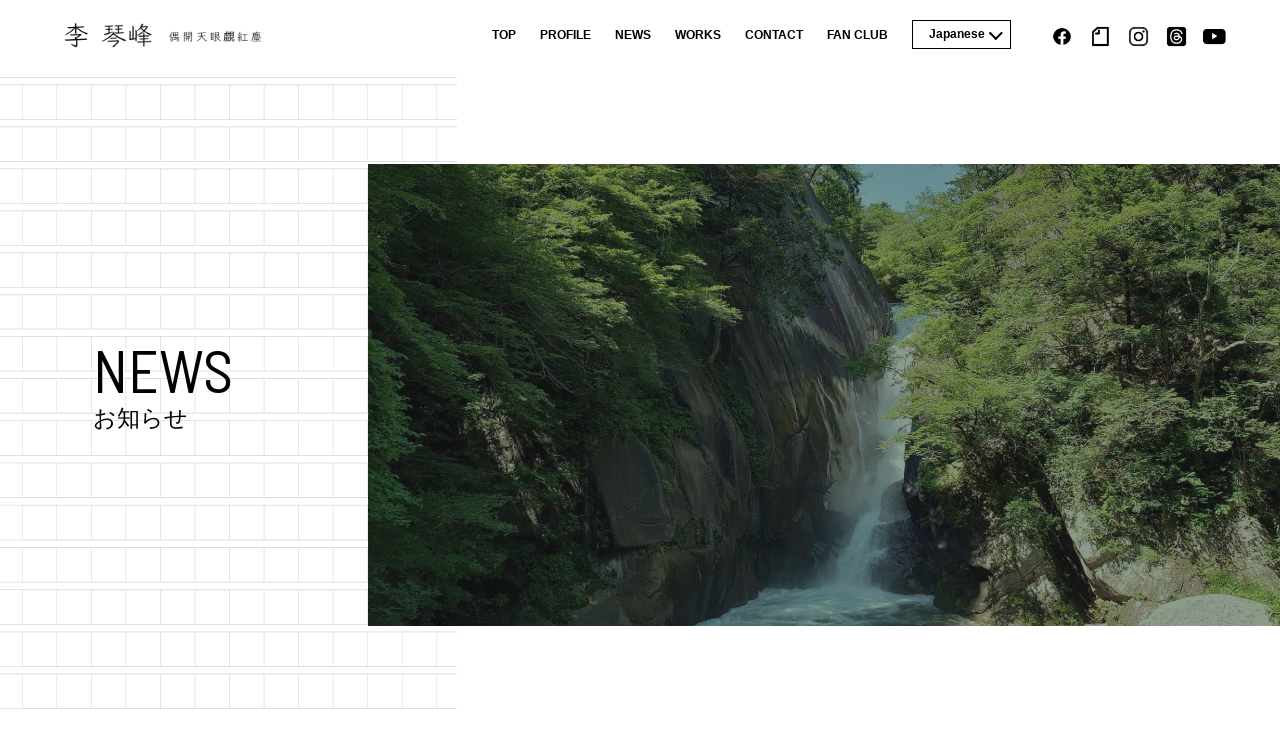

--- FILE ---
content_type: text/html; charset=UTF-8
request_url: https://likotomi.com/info/415.html
body_size: 38930
content:
<!doctype html>
<html lang="ja">

<head prefix="og: http://ogp.me/ns# fb: http://ogp.me/ns/fb# article: http://ogp.me/ns/article#">
	<meta charset="UTF-8">
	<meta http-equiv="X-UA-Compatible" content="IE=edge">
	<meta name="viewport" content="width=device-width,initial-scale=1.0,minimum-scale=1.0">
	<meta name="format-detection" content="telephone=no">
	<meta property="og:image" content="https://likotomi.com/wp-content/themes/template/img/ogp.jpg">
	<meta name="twitter:image" content="https://likotomi.com/wp-content/themes/template/img/ogp.jpg">
	<link rel="preconnect" href="https://fonts.googleapis.com">
	<link rel="preconnect" href="https://fonts.gstatic.com" crossorigin>
	<link href="https://fonts.googleapis.com/css2?family=Barlow+Semi+Condensed&display=swap" rel="stylesheet">
			<title>新作小説「五つ数えれば三日月が」（100枚）発表！｜李琴峰の公式サイト</title>
		<meta name="description" content="文芸誌『文學界』2019年6月号で、新作小説「五つ数えれば三日月が」を発表しました。">
		<meta property="og:title" content="新作小説「五つ数えれば三日月が」（100枚）発表！｜李琴峰の公式サイト">
		<meta property="og:type" content="article">
		<meta property="og:url" content="https://likotomi.com/info/415.html">
		<meta property="og:description" content="文芸誌『文學界』2019年6月号で、新作小説「五つ数えれば三日月が」を発表しました。">
		<link href="https://likotomi.com/wp-content/themes/template/css/news.css" rel="stylesheet" type="text/css">
					<meta property="og:image" content="https://likotomi.com/wp-content/themes/template/common/img/img-thumb.jpg">
				<meta name="twitter:card" content="summary_large_image">
	<meta name='robots' content='max-image-preview:large' />
<link rel='dns-prefetch' href='//www.googletagmanager.com' />
<link rel="alternate" title="oEmbed (JSON)" type="application/json+oembed" href="https://likotomi.com/wp-json/oembed/1.0/embed?url=https%3A%2F%2Flikotomi.com%2Finfo%2F415.html" />
<link rel="alternate" title="oEmbed (XML)" type="text/xml+oembed" href="https://likotomi.com/wp-json/oembed/1.0/embed?url=https%3A%2F%2Flikotomi.com%2Finfo%2F415.html&#038;format=xml" />
<style id='wp-img-auto-sizes-contain-inline-css' type='text/css'>
img:is([sizes=auto i],[sizes^="auto," i]){contain-intrinsic-size:3000px 1500px}
/*# sourceURL=wp-img-auto-sizes-contain-inline-css */
</style>
<style id='wp-block-paragraph-inline-css' type='text/css'>
.is-small-text{font-size:.875em}.is-regular-text{font-size:1em}.is-large-text{font-size:2.25em}.is-larger-text{font-size:3em}.has-drop-cap:not(:focus):first-letter{float:left;font-size:8.4em;font-style:normal;font-weight:100;line-height:.68;margin:.05em .1em 0 0;text-transform:uppercase}body.rtl .has-drop-cap:not(:focus):first-letter{float:none;margin-left:.1em}p.has-drop-cap.has-background{overflow:hidden}:root :where(p.has-background){padding:1.25em 2.375em}:where(p.has-text-color:not(.has-link-color)) a{color:inherit}p.has-text-align-left[style*="writing-mode:vertical-lr"],p.has-text-align-right[style*="writing-mode:vertical-rl"]{rotate:180deg}
/*# sourceURL=https://likotomi.com/wp-includes/blocks/paragraph/style.min.css */
</style>
<style id='wp-block-library-inline-css' type='text/css'>
:root{--wp-block-synced-color:#7a00df;--wp-block-synced-color--rgb:122,0,223;--wp-bound-block-color:var(--wp-block-synced-color);--wp-editor-canvas-background:#ddd;--wp-admin-theme-color:#007cba;--wp-admin-theme-color--rgb:0,124,186;--wp-admin-theme-color-darker-10:#006ba1;--wp-admin-theme-color-darker-10--rgb:0,107,160.5;--wp-admin-theme-color-darker-20:#005a87;--wp-admin-theme-color-darker-20--rgb:0,90,135;--wp-admin-border-width-focus:2px}@media (min-resolution:192dpi){:root{--wp-admin-border-width-focus:1.5px}}.wp-element-button{cursor:pointer}:root .has-very-light-gray-background-color{background-color:#eee}:root .has-very-dark-gray-background-color{background-color:#313131}:root .has-very-light-gray-color{color:#eee}:root .has-very-dark-gray-color{color:#313131}:root .has-vivid-green-cyan-to-vivid-cyan-blue-gradient-background{background:linear-gradient(135deg,#00d084,#0693e3)}:root .has-purple-crush-gradient-background{background:linear-gradient(135deg,#34e2e4,#4721fb 50%,#ab1dfe)}:root .has-hazy-dawn-gradient-background{background:linear-gradient(135deg,#faaca8,#dad0ec)}:root .has-subdued-olive-gradient-background{background:linear-gradient(135deg,#fafae1,#67a671)}:root .has-atomic-cream-gradient-background{background:linear-gradient(135deg,#fdd79a,#004a59)}:root .has-nightshade-gradient-background{background:linear-gradient(135deg,#330968,#31cdcf)}:root .has-midnight-gradient-background{background:linear-gradient(135deg,#020381,#2874fc)}:root{--wp--preset--font-size--normal:16px;--wp--preset--font-size--huge:42px}.has-regular-font-size{font-size:1em}.has-larger-font-size{font-size:2.625em}.has-normal-font-size{font-size:var(--wp--preset--font-size--normal)}.has-huge-font-size{font-size:var(--wp--preset--font-size--huge)}.has-text-align-center{text-align:center}.has-text-align-left{text-align:left}.has-text-align-right{text-align:right}.has-fit-text{white-space:nowrap!important}#end-resizable-editor-section{display:none}.aligncenter{clear:both}.items-justified-left{justify-content:flex-start}.items-justified-center{justify-content:center}.items-justified-right{justify-content:flex-end}.items-justified-space-between{justify-content:space-between}.screen-reader-text{border:0;clip-path:inset(50%);height:1px;margin:-1px;overflow:hidden;padding:0;position:absolute;width:1px;word-wrap:normal!important}.screen-reader-text:focus{background-color:#ddd;clip-path:none;color:#444;display:block;font-size:1em;height:auto;left:5px;line-height:normal;padding:15px 23px 14px;text-decoration:none;top:5px;width:auto;z-index:100000}html :where(.has-border-color){border-style:solid}html :where([style*=border-top-color]){border-top-style:solid}html :where([style*=border-right-color]){border-right-style:solid}html :where([style*=border-bottom-color]){border-bottom-style:solid}html :where([style*=border-left-color]){border-left-style:solid}html :where([style*=border-width]){border-style:solid}html :where([style*=border-top-width]){border-top-style:solid}html :where([style*=border-right-width]){border-right-style:solid}html :where([style*=border-bottom-width]){border-bottom-style:solid}html :where([style*=border-left-width]){border-left-style:solid}html :where(img[class*=wp-image-]){height:auto;max-width:100%}:where(figure){margin:0 0 1em}html :where(.is-position-sticky){--wp-admin--admin-bar--position-offset:var(--wp-admin--admin-bar--height,0px)}@media screen and (max-width:600px){html :where(.is-position-sticky){--wp-admin--admin-bar--position-offset:0px}}

/*# sourceURL=wp-block-library-inline-css */
</style><style id='global-styles-inline-css' type='text/css'>
:root{--wp--preset--aspect-ratio--square: 1;--wp--preset--aspect-ratio--4-3: 4/3;--wp--preset--aspect-ratio--3-4: 3/4;--wp--preset--aspect-ratio--3-2: 3/2;--wp--preset--aspect-ratio--2-3: 2/3;--wp--preset--aspect-ratio--16-9: 16/9;--wp--preset--aspect-ratio--9-16: 9/16;--wp--preset--color--black: #000000;--wp--preset--color--cyan-bluish-gray: #abb8c3;--wp--preset--color--white: #ffffff;--wp--preset--color--pale-pink: #f78da7;--wp--preset--color--vivid-red: #cf2e2e;--wp--preset--color--luminous-vivid-orange: #ff6900;--wp--preset--color--luminous-vivid-amber: #fcb900;--wp--preset--color--light-green-cyan: #7bdcb5;--wp--preset--color--vivid-green-cyan: #00d084;--wp--preset--color--pale-cyan-blue: #8ed1fc;--wp--preset--color--vivid-cyan-blue: #0693e3;--wp--preset--color--vivid-purple: #9b51e0;--wp--preset--gradient--vivid-cyan-blue-to-vivid-purple: linear-gradient(135deg,rgb(6,147,227) 0%,rgb(155,81,224) 100%);--wp--preset--gradient--light-green-cyan-to-vivid-green-cyan: linear-gradient(135deg,rgb(122,220,180) 0%,rgb(0,208,130) 100%);--wp--preset--gradient--luminous-vivid-amber-to-luminous-vivid-orange: linear-gradient(135deg,rgb(252,185,0) 0%,rgb(255,105,0) 100%);--wp--preset--gradient--luminous-vivid-orange-to-vivid-red: linear-gradient(135deg,rgb(255,105,0) 0%,rgb(207,46,46) 100%);--wp--preset--gradient--very-light-gray-to-cyan-bluish-gray: linear-gradient(135deg,rgb(238,238,238) 0%,rgb(169,184,195) 100%);--wp--preset--gradient--cool-to-warm-spectrum: linear-gradient(135deg,rgb(74,234,220) 0%,rgb(151,120,209) 20%,rgb(207,42,186) 40%,rgb(238,44,130) 60%,rgb(251,105,98) 80%,rgb(254,248,76) 100%);--wp--preset--gradient--blush-light-purple: linear-gradient(135deg,rgb(255,206,236) 0%,rgb(152,150,240) 100%);--wp--preset--gradient--blush-bordeaux: linear-gradient(135deg,rgb(254,205,165) 0%,rgb(254,45,45) 50%,rgb(107,0,62) 100%);--wp--preset--gradient--luminous-dusk: linear-gradient(135deg,rgb(255,203,112) 0%,rgb(199,81,192) 50%,rgb(65,88,208) 100%);--wp--preset--gradient--pale-ocean: linear-gradient(135deg,rgb(255,245,203) 0%,rgb(182,227,212) 50%,rgb(51,167,181) 100%);--wp--preset--gradient--electric-grass: linear-gradient(135deg,rgb(202,248,128) 0%,rgb(113,206,126) 100%);--wp--preset--gradient--midnight: linear-gradient(135deg,rgb(2,3,129) 0%,rgb(40,116,252) 100%);--wp--preset--font-size--small: 13px;--wp--preset--font-size--medium: 20px;--wp--preset--font-size--large: 36px;--wp--preset--font-size--x-large: 42px;--wp--preset--spacing--20: 0.44rem;--wp--preset--spacing--30: 0.67rem;--wp--preset--spacing--40: 1rem;--wp--preset--spacing--50: 1.5rem;--wp--preset--spacing--60: 2.25rem;--wp--preset--spacing--70: 3.38rem;--wp--preset--spacing--80: 5.06rem;--wp--preset--shadow--natural: 6px 6px 9px rgba(0, 0, 0, 0.2);--wp--preset--shadow--deep: 12px 12px 50px rgba(0, 0, 0, 0.4);--wp--preset--shadow--sharp: 6px 6px 0px rgba(0, 0, 0, 0.2);--wp--preset--shadow--outlined: 6px 6px 0px -3px rgb(255, 255, 255), 6px 6px rgb(0, 0, 0);--wp--preset--shadow--crisp: 6px 6px 0px rgb(0, 0, 0);}:where(.is-layout-flex){gap: 0.5em;}:where(.is-layout-grid){gap: 0.5em;}body .is-layout-flex{display: flex;}.is-layout-flex{flex-wrap: wrap;align-items: center;}.is-layout-flex > :is(*, div){margin: 0;}body .is-layout-grid{display: grid;}.is-layout-grid > :is(*, div){margin: 0;}:where(.wp-block-columns.is-layout-flex){gap: 2em;}:where(.wp-block-columns.is-layout-grid){gap: 2em;}:where(.wp-block-post-template.is-layout-flex){gap: 1.25em;}:where(.wp-block-post-template.is-layout-grid){gap: 1.25em;}.has-black-color{color: var(--wp--preset--color--black) !important;}.has-cyan-bluish-gray-color{color: var(--wp--preset--color--cyan-bluish-gray) !important;}.has-white-color{color: var(--wp--preset--color--white) !important;}.has-pale-pink-color{color: var(--wp--preset--color--pale-pink) !important;}.has-vivid-red-color{color: var(--wp--preset--color--vivid-red) !important;}.has-luminous-vivid-orange-color{color: var(--wp--preset--color--luminous-vivid-orange) !important;}.has-luminous-vivid-amber-color{color: var(--wp--preset--color--luminous-vivid-amber) !important;}.has-light-green-cyan-color{color: var(--wp--preset--color--light-green-cyan) !important;}.has-vivid-green-cyan-color{color: var(--wp--preset--color--vivid-green-cyan) !important;}.has-pale-cyan-blue-color{color: var(--wp--preset--color--pale-cyan-blue) !important;}.has-vivid-cyan-blue-color{color: var(--wp--preset--color--vivid-cyan-blue) !important;}.has-vivid-purple-color{color: var(--wp--preset--color--vivid-purple) !important;}.has-black-background-color{background-color: var(--wp--preset--color--black) !important;}.has-cyan-bluish-gray-background-color{background-color: var(--wp--preset--color--cyan-bluish-gray) !important;}.has-white-background-color{background-color: var(--wp--preset--color--white) !important;}.has-pale-pink-background-color{background-color: var(--wp--preset--color--pale-pink) !important;}.has-vivid-red-background-color{background-color: var(--wp--preset--color--vivid-red) !important;}.has-luminous-vivid-orange-background-color{background-color: var(--wp--preset--color--luminous-vivid-orange) !important;}.has-luminous-vivid-amber-background-color{background-color: var(--wp--preset--color--luminous-vivid-amber) !important;}.has-light-green-cyan-background-color{background-color: var(--wp--preset--color--light-green-cyan) !important;}.has-vivid-green-cyan-background-color{background-color: var(--wp--preset--color--vivid-green-cyan) !important;}.has-pale-cyan-blue-background-color{background-color: var(--wp--preset--color--pale-cyan-blue) !important;}.has-vivid-cyan-blue-background-color{background-color: var(--wp--preset--color--vivid-cyan-blue) !important;}.has-vivid-purple-background-color{background-color: var(--wp--preset--color--vivid-purple) !important;}.has-black-border-color{border-color: var(--wp--preset--color--black) !important;}.has-cyan-bluish-gray-border-color{border-color: var(--wp--preset--color--cyan-bluish-gray) !important;}.has-white-border-color{border-color: var(--wp--preset--color--white) !important;}.has-pale-pink-border-color{border-color: var(--wp--preset--color--pale-pink) !important;}.has-vivid-red-border-color{border-color: var(--wp--preset--color--vivid-red) !important;}.has-luminous-vivid-orange-border-color{border-color: var(--wp--preset--color--luminous-vivid-orange) !important;}.has-luminous-vivid-amber-border-color{border-color: var(--wp--preset--color--luminous-vivid-amber) !important;}.has-light-green-cyan-border-color{border-color: var(--wp--preset--color--light-green-cyan) !important;}.has-vivid-green-cyan-border-color{border-color: var(--wp--preset--color--vivid-green-cyan) !important;}.has-pale-cyan-blue-border-color{border-color: var(--wp--preset--color--pale-cyan-blue) !important;}.has-vivid-cyan-blue-border-color{border-color: var(--wp--preset--color--vivid-cyan-blue) !important;}.has-vivid-purple-border-color{border-color: var(--wp--preset--color--vivid-purple) !important;}.has-vivid-cyan-blue-to-vivid-purple-gradient-background{background: var(--wp--preset--gradient--vivid-cyan-blue-to-vivid-purple) !important;}.has-light-green-cyan-to-vivid-green-cyan-gradient-background{background: var(--wp--preset--gradient--light-green-cyan-to-vivid-green-cyan) !important;}.has-luminous-vivid-amber-to-luminous-vivid-orange-gradient-background{background: var(--wp--preset--gradient--luminous-vivid-amber-to-luminous-vivid-orange) !important;}.has-luminous-vivid-orange-to-vivid-red-gradient-background{background: var(--wp--preset--gradient--luminous-vivid-orange-to-vivid-red) !important;}.has-very-light-gray-to-cyan-bluish-gray-gradient-background{background: var(--wp--preset--gradient--very-light-gray-to-cyan-bluish-gray) !important;}.has-cool-to-warm-spectrum-gradient-background{background: var(--wp--preset--gradient--cool-to-warm-spectrum) !important;}.has-blush-light-purple-gradient-background{background: var(--wp--preset--gradient--blush-light-purple) !important;}.has-blush-bordeaux-gradient-background{background: var(--wp--preset--gradient--blush-bordeaux) !important;}.has-luminous-dusk-gradient-background{background: var(--wp--preset--gradient--luminous-dusk) !important;}.has-pale-ocean-gradient-background{background: var(--wp--preset--gradient--pale-ocean) !important;}.has-electric-grass-gradient-background{background: var(--wp--preset--gradient--electric-grass) !important;}.has-midnight-gradient-background{background: var(--wp--preset--gradient--midnight) !important;}.has-small-font-size{font-size: var(--wp--preset--font-size--small) !important;}.has-medium-font-size{font-size: var(--wp--preset--font-size--medium) !important;}.has-large-font-size{font-size: var(--wp--preset--font-size--large) !important;}.has-x-large-font-size{font-size: var(--wp--preset--font-size--x-large) !important;}
/*# sourceURL=global-styles-inline-css */
</style>

<style id='classic-theme-styles-inline-css' type='text/css'>
/*! This file is auto-generated */
.wp-block-button__link{color:#fff;background-color:#32373c;border-radius:9999px;box-shadow:none;text-decoration:none;padding:calc(.667em + 2px) calc(1.333em + 2px);font-size:1.125em}.wp-block-file__button{background:#32373c;color:#fff;text-decoration:none}
/*# sourceURL=/wp-includes/css/classic-themes.min.css */
</style>
<link rel="https://api.w.org/" href="https://likotomi.com/wp-json/" /><link rel="alternate" title="JSON" type="application/json" href="https://likotomi.com/wp-json/wp/v2/posts/415" /><link rel="canonical" href="https://likotomi.com/info/415.html" />
<link rel='shortlink' href='https://likotomi.com/?p=415' />
<meta name="generator" content="Site Kit by Google 1.170.0" /><link rel="icon" href="https://likotomi.com/wp-content/uploads/2023/01/favicon-01-150x150.jpg" sizes="32x32" />
<link rel="icon" href="https://likotomi.com/wp-content/uploads/2023/01/favicon-01.jpg" sizes="192x192" />
<link rel="apple-touch-icon" href="https://likotomi.com/wp-content/uploads/2023/01/favicon-01.jpg" />
<meta name="msapplication-TileImage" content="https://likotomi.com/wp-content/uploads/2023/01/favicon-01.jpg" />
</head>

<body>
			<header id="header-contents">
			<section id="header-pcContents">
				<nav class="nav-pc-menu">
					<ul class="nav-ul">
						<li><a href="https://likotomi.com/">TOP</a></li>
						<li><a href="https://likotomi.com/profile">PROFILE</a></li>
						<li><a href="https://likotomi.com/news">NEWS</a></li>
						<li><a href="https://likotomi.com/works">WORKS</a></li>
						<li><a href="https://likotomi.com/contact">CONTACT</a></li>
						<li><a href="https://yoor.jp/door/Li_Kotomi" target="_blank">FAN&nbsp;CLUB</a></li>
						<li class="choose-lang">
							<ul class="menu">
								<li class="menu__single">
									<p class="init-bottom">Japanese</p>
									<ul class="menu__second-level">
										<li><a href="https://likotomi.com/zh" class="second-a">Chinese</a></li>
										<li><a href="https://likotomi.com/en" class="second-a">English</a></li>
									</ul>
								</li>
							</ul>
						</li>
					</ul>
				</nav>
				<ul class="sns-icon">
					<li><a href="https://www.facebook.com/LiKotomi" class="icon-img-01" target="_blank" rel="noopner noreferrer"><img src="https://likotomi.com/wp-content/themes/template/img/icon-01.png" alt="facebook"></a></li>
					<li><a href="https://note.mu/li_kotomi" class="icon-img-02" target="_blank" rel="noopner noreferrer"><img src="https://likotomi.com/wp-content/themes/template/img/icon-03.png" alt="note"></a></li>
					<li><a href="https://www.instagram.com/kotomi_li/" class="icon-img-03" target="_blank" rel="noopner noreferrer"><img src="https://likotomi.com/wp-content/themes/template/img/icon-05.png" alt="Instagram"></a></li>
					<li><a href="https://www.threads.net/@kotomi_li" class="icon-img-03" target="_blank" rel="noopner noreferrer"><img src="https://likotomi.com/wp-content/themes/template/img/icon-06.png" alt="threads"></a></li>
					<li><a href="https://www.youtube.com/@Li_Kotomi" class="icon-img-04" target="_blank" rel="noopner noreferrer"><img src="https://likotomi.com/wp-content/themes/template/img/icon-04.png" alt="YouTube"></a></li>
				</ul>
			</section>
			<section id="header-smpContents">
				<div id="box-smp">
					<div id="is-mobile-head">
						<div class="box-nav-toggle">
							<div>
								<span></span>
								<span></span>
								<span></span>
							</div>
						</div>
					</div>
					<nav id="nav-global">
						<a href="https://likotomi.com/" class="nav-logo"><img src="https://likotomi.com/wp-content/themes/template/img/logo-cmn.png" alt="logo"></a>
						<ul class="hd-nav-ul">
							<li class="choose-lang">
								<ul class="menu">
									<li class="menu__single">
										<p class="init-bottom">Japanese</p>
										<ul class="menu__second-level">
											<li><a href="https://likotomi.com/zh" class="second-a">Chinese</a></li>
											<li><a href="https://likotomi.com/en" class="second-a">English</a></li>
										</ul>
									</li>
								</ul>
							</li>
							<li><a href="https://likotomi.com/">TOP</a></li>
							<li><a href="https://likotomi.com/profile">PROFILE</a></li>
							<li><a href="https://likotomi.com/news">NEWS</a></li>
							<li><a href="https://likotomi.com/works">WORKS</a></li>
							<li><a href="https://likotomi.com/contact">CONTACT</a></li>
							<li><a href="https://yoor.jp/door/Li_Kotomi" target="_blank">FAN&nbsp;CLUB</a></li>
						</ul>

						<ul class="sns-icon">
							<li><a href="https://www.facebook.com/LiKotomi" class="icon-img-01" target="_blank" rel="noopner noreferrer"><img src="https://likotomi.com/wp-content/themes/template/img/icon-01.png" alt="facebook"></a></li>
							<li><a href="https://note.mu/li_kotomi" class="icon-img-02" target="_blank" rel="noopner noreferrer"><img src="https://likotomi.com/wp-content/themes/template/img/icon-03.png" alt="note"></a></li>
							<li><a href="https://www.instagram.com/kotomi_li/" class="icon-img-03" target="_blank" rel="noopner noreferrer"><img src="https://likotomi.com/wp-content/themes/template/img/icon-05.png" alt="instagram"></a></li>
							<li><a href="https://www.threads.net/@kotomi_li" class="icon-img-03" target="_blank" rel="noopner noreferrer"><img src="https://likotomi.com/wp-content/themes/template/img/icon-06.png" alt="threads"></a></li>
							<li><a href="https://www.youtube.com/@Li_Kotomi" class="icon-img-04" target="_blank" rel="noopner noreferrer"><img src="https://likotomi.com/wp-content/themes/template/img/icon-04.png" alt="YouTube"></a></li>
						</ul>
					</nav>
				</div>
			</section>
		</header>
	
<section id="area-sub-header">
	<a href="https://likotomi.com/" class="sub-hd-logo smp-d-none">
		 <img src="https://likotomi.com/wp-content/themes/template/img/logo-cmn.png" alt="sub-logo">
	</a>
	
	<div class="sub-ttl-box">
		<h2><span class="barlow">NEWS</span><br>
			お知らせ
		</h2>
		
		<div class="sub-hd-deco"></div>
		
		<div class="sub-hd-fv"></div>
	</div>

</section>
<div class="area-index fix-box">
	<main>
        <section class="contents-single">
                        <article>
                <ul class="ttl-news">
                    <li class="txt-day">2019.05.01</li>

                                            <li class="txt-cat">お知らせ</li>
                </ul>
                <h1 class="ttl-main">新作小説「五つ数えれば三日月が」（100枚）発表！</h1>
                <div class="txt-contents">
<p><a href="https://www.bunshun.co.jp/mag/bungakukai/bungakukai1906.htm" data-type="URL" data-id="https://www.bunshun.co.jp/mag/bungakukai/bungakukai1906.htm" target="_blank" rel="noreferrer noopener">文芸誌『文學界』2019年6月号</a>で、新作小説「五つ数えれば三日月が」を発表しました。</p>
</div>
            </article>
            <div class="box-snsShare">
                <p class="txt-sns barlow">SNS SHARE</p>
                <ul class="list-sns">
                    <li class="icon-twitter">
                        <a href="https://twitter.com/intent/tweet?text=新作小説「五つ数えれば三日月が」（100枚）発表！&url=https://likotomi.com/info/415.html" target="_blank" rel="nofollow noopener noreferrer">
                            <img src="https://likotomi.com/wp-content/themes/template/img/news/icon-news-01.svg" alt="Twitter共有画像">
                        </a>
                    </li>
                    <li class="icon-facebook">
                        <a href="https://www.facebook.com/sharer/sharer.php?u=https://likotomi.com/info/415.html" target="_blank" rel="nofollow noopener noreferrer">
                            <img src="https://likotomi.com/wp-content/themes/template/img/news/icon-news-02.svg" alt="Facebook共有画像">
                        </a>
                    </li>
                </ul>
            </div>
            
            <div class="">
                <a href="https://likotomi.com/news" class="cmn-link">一覧へ戻る</a>
            </div>
        </section>
	</main>
	<aside>
        <div class="box-aside box-aside-cat">
            <div class="ttl-aside barlow">CATEGORY</div>
            <ul>
                <li><a class="cat-item" href="https://likotomi.com/news">All</a></li>
            	<li class="cat-item cat-item-1"><a href="https://likotomi.com/category/info">お知らせ</a>
</li>
            </ul>
        </div>
        <div class="box-aside box-aside-archives">
            <div class="ttl-aside barlow">ARCHIVES</div>
            <ul class="click-archives barlow">
                                    <li class="active">
                        <p class="archive-year">2026年</p>
                    <ul class="archive-month">
                                                <li>
                            <a href="https://likotomi.com/date/2026/01">1月（1）</a>
                        </li>
                                    </ul></li>
                                        <li>
                        <p class="archive-year">2025年</p>
                    <ul class="archive-month">
                                                <li>
                            <a href="https://likotomi.com/date/2025/11">11月（1）</a>
                        </li>
                                                <li>
                            <a href="https://likotomi.com/date/2025/08">8月（1）</a>
                        </li>
                                                <li>
                            <a href="https://likotomi.com/date/2025/02">2月（1）</a>
                        </li>
                                    </ul></li>
                                        <li>
                        <p class="archive-year">2024年</p>
                    <ul class="archive-month">
                                                <li>
                            <a href="https://likotomi.com/date/2024/11">11月（1）</a>
                        </li>
                                                <li>
                            <a href="https://likotomi.com/date/2024/10">10月（1）</a>
                        </li>
                                                <li>
                            <a href="https://likotomi.com/date/2024/07">7月（1）</a>
                        </li>
                                                <li>
                            <a href="https://likotomi.com/date/2024/06">6月（1）</a>
                        </li>
                                                <li>
                            <a href="https://likotomi.com/date/2024/03">3月（1）</a>
                        </li>
                                                <li>
                            <a href="https://likotomi.com/date/2024/02">2月（1）</a>
                        </li>
                                    </ul></li>
                                        <li>
                        <p class="archive-year">2023年</p>
                    <ul class="archive-month">
                                                <li>
                            <a href="https://likotomi.com/date/2023/10">10月（1）</a>
                        </li>
                                                <li>
                            <a href="https://likotomi.com/date/2023/08">8月（1）</a>
                        </li>
                                                <li>
                            <a href="https://likotomi.com/date/2023/05">5月（1）</a>
                        </li>
                                                <li>
                            <a href="https://likotomi.com/date/2023/03">3月（1）</a>
                        </li>
                                    </ul></li>
                                        <li>
                        <p class="archive-year">2022年</p>
                    <ul class="archive-month">
                                                <li>
                            <a href="https://likotomi.com/date/2022/11">11月（1）</a>
                        </li>
                                                <li>
                            <a href="https://likotomi.com/date/2022/10">10月（2）</a>
                        </li>
                                                <li>
                            <a href="https://likotomi.com/date/2022/08">8月（1）</a>
                        </li>
                                                <li>
                            <a href="https://likotomi.com/date/2022/07">7月（2）</a>
                        </li>
                                                <li>
                            <a href="https://likotomi.com/date/2022/06">6月（1）</a>
                        </li>
                                                <li>
                            <a href="https://likotomi.com/date/2022/05">5月（1）</a>
                        </li>
                                                <li>
                            <a href="https://likotomi.com/date/2022/02">2月（1）</a>
                        </li>
                                    </ul></li>
                                        <li>
                        <p class="archive-year">2021年</p>
                    <ul class="archive-month">
                                                <li>
                            <a href="https://likotomi.com/date/2021/12">12月（1）</a>
                        </li>
                                                <li>
                            <a href="https://likotomi.com/date/2021/10">10月（1）</a>
                        </li>
                                                <li>
                            <a href="https://likotomi.com/date/2021/07">7月（1）</a>
                        </li>
                                                <li>
                            <a href="https://likotomi.com/date/2021/05">5月（1）</a>
                        </li>
                                                <li>
                            <a href="https://likotomi.com/date/2021/04">4月（1）</a>
                        </li>
                                                <li>
                            <a href="https://likotomi.com/date/2021/03">3月（1）</a>
                        </li>
                                                <li>
                            <a href="https://likotomi.com/date/2021/02">2月（1）</a>
                        </li>
                                                <li>
                            <a href="https://likotomi.com/date/2021/01">1月（1）</a>
                        </li>
                                    </ul></li>
                                        <li>
                        <p class="archive-year">2020年</p>
                    <ul class="archive-month">
                                                <li>
                            <a href="https://likotomi.com/date/2020/12">12月（1）</a>
                        </li>
                                                <li>
                            <a href="https://likotomi.com/date/2020/11">11月（1）</a>
                        </li>
                                                <li>
                            <a href="https://likotomi.com/date/2020/07">7月（1）</a>
                        </li>
                                                <li>
                            <a href="https://likotomi.com/date/2020/05">5月（2）</a>
                        </li>
                                                <li>
                            <a href="https://likotomi.com/date/2020/04">4月（1）</a>
                        </li>
                                                <li>
                            <a href="https://likotomi.com/date/2020/02">2月（1）</a>
                        </li>
                                                <li>
                            <a href="https://likotomi.com/date/2020/01">1月（1）</a>
                        </li>
                                    </ul></li>
                                        <li>
                        <p class="archive-year">2019年</p>
                    <ul class="archive-month">
                                                <li>
                            <a href="https://likotomi.com/date/2019/11">11月（1）</a>
                        </li>
                                                <li>
                            <a href="https://likotomi.com/date/2019/10">10月（2）</a>
                        </li>
                                                <li>
                            <a href="https://likotomi.com/date/2019/07">7月（1）</a>
                        </li>
                                                <li>
                            <a href="https://likotomi.com/date/2019/06">6月（1）</a>
                        </li>
                                                <li>
                            <a href="https://likotomi.com/date/2019/05">5月（1）</a>
                        </li>
                                                <li>
                            <a href="https://likotomi.com/date/2019/04">4月（1）</a>
                        </li>
                                                <li>
                            <a href="https://likotomi.com/date/2019/03">3月（3）</a>
                        </li>
                                                <li>
                            <a href="https://likotomi.com/date/2019/02">2月（1）</a>
                        </li>
                                                <li>
                            <a href="https://likotomi.com/date/2019/01">1月（3）</a>
                        </li>
                                    </ul></li>
                                        <li>
                        <p class="archive-year">2018年</p>
                    <ul class="archive-month">
                                                <li>
                            <a href="https://likotomi.com/date/2018/12">12月（1）</a>
                        </li>
                                                <li>
                            <a href="https://likotomi.com/date/2018/11">11月（1）</a>
                        </li>
                                                <li>
                            <a href="https://likotomi.com/date/2018/10">10月（2）</a>
                        </li>
                                            </ul>
                </li>
            </ul>
        </div>
    </aside>
</div>

		    <footer class="">
	        	            <section class="footer-contact">
	                <div class="ctc-ttlbox t-Center">
	                    <h1 class="barlow">CONTACT</h1>
	                    <p>お問い合わせ</p>
	                </div>
	                <p class="footer-txtbox">仕事のご依頼（執筆、講演、翻訳、通訳）や感想など、下記ボタンをクリックしてご連絡ください。<br><span>※翻訳・通訳のお仕事は既存のクライアント以外、暫く募集を中止にしております。</span></p>
	                <a href="https://likotomi.com/contact" class="wht-btn button">お問い合わせフォーム</a>
	            </section>
	        	        <section class="area-common-nav">
	            <!--　フッターメニュー入力部分　-->
	            <ul class="footer-sns">
	                <li><a href="https://www.facebook.com/LiKotomi" target="_blank" rel="noopner noreferrer"><img src="https://likotomi.com/wp-content/themes/template/img/icon-01.png" alt="facebook" class="icon-img-01">
	                        <p class="sns-p-01">facebook</p>
	                    </a></li>
	                <li class="li-note"><a href="https://note.mu/li_kotomi" target="_blank" rel="noopner noreferrer"><img src="https://likotomi.com/wp-content/themes/template/img/icon-03.png" alt="note" class="icon-img-02">
	                        <p class="sns-p-02">note</p>
	                    </a></li>
	                <li><a href="https://www.instagram.com/kotomi_li/" target="_blank" rel="noopner noreferrer"><img src="https://likotomi.com/wp-content/themes/template/img/icon-05.png" alt="instagram" class="icon-img-03">
	                        <p class="sns-p-03">Instagram</p>
	                    </a></li>
	                <li><a href="https://www.threads.net/@kotomi_li" target="_blank" rel="noopner noreferrer"><img src="https://likotomi.com/wp-content/themes/template/img/icon-06.png" alt="threads" class="icon-img-03">
	                        <p class="sns-p-03">Threads</p>
	                    </a></li>
	                <li><a href="https://www.youtube.com/@Li_Kotomi" target="_blank" rel="noopner noreferrer"><img src="https://likotomi.com/wp-content/themes/template/img/icon-04.png" alt="mastodon" class="icon-img-04">
	                        <p class="sns-p-03">YouTube</p>
	                    </a></li>
	            </ul>
	        </section>
	        <div class="area-copyright">Copyright © 2018-2019 李琴峰. All rights reserved</div>
	    </footer>
	
	<script src="https://ajax.googleapis.com/ajax/libs/jquery/3.6.0/jquery.min.js"></script>
	<script type="text/javascript" src="https://likotomi.com/wp-content/themes/template/common/js/common.js"></script>
						    <script>
	        $(function() {
	            $('.archive-year').click(function() {
	                $(this).next().slideToggle(200);
	                $(this).parent().toggleClass("active");
	                $('.archive-year').not($(this)).next().slideUp(200);
	                $('.archive-year').not($(this)).parent().removeClass("active");
	            });
	        });
	    </script>
		<script>
	    $(function() {
	        $('.is-noLink a').click(function() {
	            return false;
	        });
	    });
	</script>
	<script>
	    $(function() {
	        var offsetY = 0;
	        var time = 800;
	        $('a[href^="#"]').click(function() {
	            var target = $(this.hash);
	            if (!target.length) return;
	            var targetY = target.offset().top + offsetY;
	            $('html,body').animate({
	                scrollTop: targetY
	            }, time, 'swing');
	            window.history.pushState(null, null, this.hash);
	            return false;
	        });
	    });
	</script>

	<script>
	    $(".init-bottom").click(function() {
	        $(".menu__single").toggleClass('active');
	        $(".init-bottom").toggleClass('add-bg');
	    });
	</script>

	<script type="speculationrules">
{"prefetch":[{"source":"document","where":{"and":[{"href_matches":"/*"},{"not":{"href_matches":["/wp-*.php","/wp-admin/*","/wp-content/uploads/*","/wp-content/*","/wp-content/plugins/*","/wp-content/themes/template/*","/*\\?(.+)"]}},{"not":{"selector_matches":"a[rel~=\"nofollow\"]"}},{"not":{"selector_matches":".no-prefetch, .no-prefetch a"}}]},"eagerness":"conservative"}]}
</script>
	</body>

	</html>

--- FILE ---
content_type: text/css
request_url: https://likotomi.com/wp-content/themes/template/css/news.css
body_size: 37281
content:
@media screen and (max-width: 768px){html{font-size:4.2666666667vw}}@media print,screen and (min-width: 769px){html{font-size:1.25vw}}@font-face{font-family:"Yu Gothic";src:local("Yu Gothic Medium");font-weight:100}@font-face{font-family:"Yu Gothic";src:local("Yu Gothic Medium");font-weight:200}@font-face{font-family:"Yu Gothic";src:local("Yu Gothic Medium");font-weight:300}@font-face{font-family:"Yu Gothic";src:local("Yu Gothic Medium");font-weight:400}@font-face{font-family:"Yu Gothic";src:local("Yu Gothic Bold");font-weight:bold}html{font-family:"游ゴシック体",YuGothic,"游ゴシック","Yu Gothic","Helvetica Neue","Original Yu Gothic",Verdana,Meiryo,"M+ 1p",sans-serif,-apple-system,BlinkMacSystemFont;-ms-text-size-adjust:100%;-webkit-text-size-adjust:100%;line-height:1.8;color:#000;-webkit-font-smoothing:antialiased;-moz-osx-font-smoothing:grayscale}*{margin:0;padding:0;box-sizing:border-box;font-weight:normal}ul,ol{list-style-type:none}article,aside,details,figcaption,figure,footer,header,main,menu,nav,section,summary{display:block}audio,canvas,progress,video{display:inline-block}a{background-color:rgba(0,0,0,0);-webkit-text-decoration-skip:objects;text-decoration:none;display:block}a:active,a:hover{outline-width:0}img{border-style:none;max-width:100%;vertical-align:bottom}code,kbd,pre,samp{font-family:monospace,monospace;font-size:1em}button,input,select,textarea{font:inherit;margin:0}button,input{overflow:visible}button,select{text-transform:none}button,html [type=button],[type=reset],[type=submit]{-webkit-appearance:button}button::-moz-focus-inner,[type=button]::-moz-focus-inner,[type=reset]::-moz-focus-inner,[type=submit]::-moz-focus-inner{border-style:none;padding:0}button:-moz-focusring,[type=button]:-moz-focusring,[type=reset]:-moz-focusring,[type=submit]:-moz-focusring{outline:1px dotted ButtonText}textarea{resize:none}[type=checkbox],[type=radio]{box-sizing:border-box;padding:0}[type=number]::-webkit-inner-spin-button,[type=number]::-webkit-outer-spin-button{height:auto}[type=search]{-webkit-appearance:textfield;outline-offset:-2px}[type=search]::-webkit-search-cancel-button,[type=search]::-webkit-search-decoration{-webkit-appearance:none}::-webkit-input-placeholder{color:inherit;opacity:.54}::-webkit-file-upload-button{-webkit-appearance:button;font:inherit}.small{font-size:80%}.fix-box::before,.fix-box::after{content:" ";display:table}.fix-box::after{clear:both}.f-Left{float:left}.f-Right{float:right}.in-bl{display:inline-block}.t-Center{text-align:center}.t-Left{text-align:left}.t-Right{text-align:right}.v-Top{vertical-align:top}.v-Bottom{vertical-align:bottom}span.Br::before{content:"\a";white-space:pre}.is-relative{position:relative}.is-absolute{position:absolute}.f-bold{font-weight:bold}.object-fit-img img{-o-object-fit:cover;object-fit:cover;font-family:"object-fit: cover;";width:100%;height:100%}a{transition:all .3s ease}a:hover{opacity:.7}.form-control,textarea,.tel-form-control{display:block;padding:1rem 2%;font-size:1.4rem;line-height:1.42857143;color:#555;background-color:#fff !important;background-image:none;border:1px solid #ccc;box-shadow:inset 0 1px 1px rgba(0,0,0,.075);transition:border-color ease-in-out .15s,box-shadow ease-in-out .15s}.form-control:focus,textarea:focus,.tel-form-control:focus{border-color:#66afe9;outline:0;box-shadow:inset 0 1px 1px rgba(0,0,0,.075),0 0 8px rgba(102,175,233,.6)}.form-control::-moz-placeholder,textarea::-moz-placeholder,.tel-form-control::-moz-placeholder{color:#999;opacity:1}.form-control::-ms-input-placeholder,textarea::-ms-input-placeholder,.tel-form-control::-ms-input-placeholder{color:#999}.form-control::-webkit-input-placeholder,textarea::-webkit-input-placeholder,.tel-form-control::-webkit-input-placeholder{color:#999}.m-Auto{margin:0 auto}.m-Auto-10{margin:10px auto}.m-Auto-20{margin:20px auto}.m-Auto-30{margin:30px auto}.m-Auto-40{margin:40px auto}.m-Auto-50{margin:50px auto}.m-L-10{margin-left:10px}.m-L-20{margin-left:20px}.m-L-30{margin-left:30px}.m-L-40{margin-left:40px}.m-L-50{margin-left:50px}.m-L-60{margin-left:60px}.m-L-70{margin-left:70px}.m-L-80{margin-left:80px}.m-L-90{margin-left:90px}.m-L-100{margin-left:100px}.m-R-10{margin-right:10px}.m-R-20{margin-right:20px}.m-R-30{margin-right:30px}.m-R-40{margin-right:40px}.m-R-50{margin-right:50px}.m-R-60{margin-right:60px}.m-R-70{margin-right:70px}.m-R-80{margin-right:80px}.m-R-90{margin-right:90px}.m-R-100{margin-right:100px}.m-T-10{margin-top:10px}.m-T-20{margin-top:20px}.m-T-30{margin-top:30px}.m-T-40{margin-top:40px}.m-T-50{margin-top:50px}.m-T-60{margin-top:60px}.m-T-70{margin-top:70px}.m-T-80{margin-top:80px}.m-T-90{margin-top:90px}.m-T-100{margin-top:100px}.m-B-10{margin-bottom:10px}.m-B-20{margin-bottom:20px}.m-B-30{margin-bottom:30px}.m-B-40{margin-bottom:40px}.m-B-50{margin-bottom:50px}.m-B-60{margin-bottom:60px}.m-B-70{margin-bottom:70px}.m-B-80{margin-bottom:80px}.m-B-90{margin-bottom:90px}.m-B-100{margin-bottom:100px}.p-L-10{padding-left:10px}.p-L-20{padding-left:20px}.p-L-30{padding-left:30px}.p-L-40{padding-left:40px}.p-L-50{padding-left:50px}.p-L-60{padding-left:60px}.p-L-70{padding-left:70px}.p-L-80{padding-left:80px}.p-L-90{padding-left:90px}.p-L-100{padding-left:100px}.p-R-10{padding-right:10px}.p-R-20{padding-right:20px}.p-R-30{padding-right:30px}.p-R-40{padding-right:40px}.p-R-50{padding-right:50px}.p-R-60{padding-right:60px}.p-R-70{padding-right:70px}.p-R-80{padding-right:80px}.p-R-90{padding-right:90px}.p-R-100{padding-right:100px}.p-T-10{padding-top:10px}.p-T-20{padding-top:20px}.p-T-30{padding-top:30px}.p-T-40{padding-top:40px}.p-T-50{padding-top:50px}.p-T-60{padding-top:60px}.p-T-70{padding-top:70px}.p-T-80{padding-top:80px}.p-T-90{padding-top:90px}.p-T-100{padding-top:100px}.p-B-10{padding-bottom:10px}.p-B-20{padding-bottom:20px}.p-B-30{padding-bottom:30px}.p-B-40{padding-bottom:40px}.p-B-50{padding-bottom:50px}.p-B-60{padding-bottom:60px}.p-B-70{padding-bottom:70px}.p-B-80{padding-bottom:80px}.p-B-90{padding-bottom:90px}.p-B-100{padding-bottom:100px}.m-Auto-lr{margin-left:auto;margin-right:auto}.bg-white{background-color:#fff !important}.bg-black{background-color:#000 !important}.color-white{color:#fff !important}.color-black{color:#000 !important}.fo-we-normal{font-weight:normal !important}.fo-we-bold{font-weight:bold !important}.le-sp-50{letter-spacing:.05em}.le-sp-100{letter-spacing:.1em}.le-sp-150{letter-spacing:.15em}.le-sp-200{letter-spacing:.2em}@media only screen and (max-width: 768px){.smp-f-left{float:left}.smp-f-right{float:right}.width-100{width:100%}.width-49{width:49%}.width-50{width:50%}.width-33{width:33%}span.smp-br::before{content:"\a";white-space:pre}.smp-d-none{display:none}.smp-m-Auto{margin:0 auto}.smp-m-Auto-lr{margin-right:auto;margin-left:auto}.smp-m-Auto-10{margin:10px auto}.smp-m-Auto-20{margin:20px auto}.smp-m-Auto-30{margin:30px auto}.smp-m-Auto-40{margin:40px auto}.smp-m-Auto-50{margin:50px auto}.smp-m-Auto-0-10{margin:0 auto 10px}.smp-m-Auto-0-20{margin:0 auto 20px}.smp-m-Auto-0-30{margin:0 auto 30px}.smp-m-Auto-0-40{margin:0 auto 40px}.smp-m-Auto-0-50{margin:0 auto 50px}.smp-m-L-10{margin-left:10px}.smp-m-L-20{margin-left:20px}.smp-m-L-30{margin-left:30px}.smp-m-L-40{margin-left:40px}.smp-m-L-50{margin-left:50px}.smp-m-R-10{margin-right:10px}.smp-m-R-20{margin-right:20px}.smp-m-R-30{margin-right:30px}.smp-m-R-40{margin-right:40px}.smp-m-R-50{margin-right:50px}.smp-m-T-10{margin-top:10px}.smp-m-T-20{margin-top:20px}.smp-m-T-30{margin-top:30px}.smp-m-T-40{margin-top:40px}.smp-m-T-50{margin-top:50px}.smp-m-B-10{margin-bottom:10px}.smp-m-B-20{margin-bottom:20px}.smp-m-B-30{margin-bottom:30px}.smp-m-B-40{margin-bottom:40px}.smp-m-B-50{margin-bottom:50px}.smp-p-10{padding:10px}.smp-p-20-10{padding:20px 10px}.smp-p-L-10{padding-left:10px}.smp-p-L-20{padding-left:20px}.smp-p-L-30{padding-left:30px}.smp-p-L-40{padding-left:40px}.smp-p-L-50{padding-left:50px}.smp-p-R-10{padding-right:10px}.smp-p-R-20{padding-right:20px}.smp-p-R-30{padding-right:30px}.smp-p-R-40{padding-right:40px}.smp-p-R-50{padding-right:50px}.smp-p-T-10{padding-top:10px}.smp-p-T-20{padding-top:20px}.smp-p-T-30{padding-top:30px}.smp-p-T-40{padding-top:40px}.smp-p-T-50{padding-top:50px}.smp-p-B-10{padding-bottom:10px}.smp-p-B-20{padding-bottom:20px}.smp-p-B-30{padding-bottom:30px}.smp-p-B-40{padding-bottom:40px}.smp-p-B-50{padding-bottom:50px}}@media print,screen and (min-width: 769px){.pc-f-left{float:left}.pc-f-right{float:right}span.pc-br::before{content:"\a";white-space:pre}.pc-d-none{display:none}.pc-m-Auto{margin:0 auto}.pc-m-Auto-lr{margin-right:auto;margin-left:auto}.pc-m-Auto-10{margin:10px auto}.pc-m-Auto-20{margin:20px auto}.pc-m-Auto-30{margin:30px auto}.pc-m-Auto-40{margin:40px auto}.pc-m-Auto-50{margin:50px auto}.pc-m-Auto-0-10{margin:0 auto 10px}.pc-m-Auto-0-20{margin:0 auto 20px}.pc-m-Auto-0-30{margin:0 auto 30px}.pc-m-Auto-0-40{margin:0 auto 40px}.pc-m-Auto-0-50{margin:0 auto 50px}.pc-m-L-10{margin-left:10px}.pc-m-L-20{margin-left:20px}.pc-m-L-30{margin-left:30px}.pc-m-L-40{margin-left:40px}.pc-m-L-50{margin-left:50px}.pc-m-R-10{margin-right:10px}.pc-m-R-20{margin-right:20px}.pc-m-R-30{margin-right:30px}.pc-m-R-40{margin-right:40px}.pc-m-R-50{margin-right:50px}.pc-m-T-10{margin-top:10px}.pc-m-T-20{margin-top:20px}.pc-m-T-30{margin-top:30px}.pc-m-T-40{margin-top:40px}.pc-m-T-50{margin-top:50px}.pc-m-B-10{margin-bottom:10px}.pc-m-B-20{margin-bottom:20px}.pc-m-B-30{margin-bottom:30px}.pc-m-B-40{margin-bottom:40px}.pc-m-B-50{margin-bottom:50px}.pc-p-10{padding:10px}.pc-p-20{padding:20px}.pc-p-30{padding:30px}.pc-p-L-10{padding-left:10px}.pc-p-L-20{padding-left:20px}.pc-p-L-30{padding-left:30px}.pc-p-L-40{padding-left:40px}.pc-p-L-50{padding-left:50px}.pc-p-R-10{padding-right:10px}.pc-p-R-20{padding-right:20px}.pc-p-R-30{padding-right:30px}.pc-p-R-40{padding-right:40px}.pc-p-R-50{padding-right:50px}.pc-p-T-10{padding-top:10px}.pc-p-T-20{padding-top:20px}.pc-p-T-30{padding-top:30px}.pc-p-T-40{padding-top:40px}.pc-p-T-50{padding-top:50px}.pc-p-B-10{padding-bottom:10px}.pc-p-B-20{padding-bottom:20px}.pc-p-B-30{padding-bottom:30px}.pc-p-B-40{padding-bottom:40px}.pc-p-B-50{padding-bottom:50px}}.barlow{font-family:"Barlow Semi Condensed",sans-serif}a{background-color:rgba(0,0,0,0);-webkit-text-decoration-skip:objects;text-decoration:none;display:block}a span{transition:all .3s ease}a:active,a:hover{outline-width:0}img{border-style:none;max-width:100%;vertical-align:bottom}code,kbd,pre,samp{font-family:monospace,monospace;font-size:1em}footer.area-only-contact{background:#dfdad1}footer{position:relative;z-index:1}@media screen and (max-width: 768px){header{position:relative;z-index:3;width:100%;top:0;left:0}#header-pcContents{display:none}#header-smpContents .nav-logo{width:58.9333333333vw}#header-smpContents .hd-nav-ul{text-align:center;margin-top:21.3333333333vw}#header-smpContents .hd-nav-ul>li:not(.choose-lang){font-size:1.5625rem;margin-top:8vw}#header-smpContents .hd-nav-ul .choose-lang .menu .menu__single{text-align:center;font-weight:bold;position:relative;width:34.6666666667vw;margin-left:auto;margin-right:auto}#header-smpContents .hd-nav-ul .choose-lang .menu .menu__single.active .init-bottom{border-bottom:1px solid rgba(0,0,0,0)}#header-smpContents .hd-nav-ul .choose-lang .menu .menu__single.active .menu__second-level li{pointer-events:auto}#header-smpContents .hd-nav-ul .choose-lang .menu .menu__single.active .menu__second-level li .second-a{top:9vw;visibility:visible;opacity:1;width:34.6666666667vw;line-height:1.7;background:#d0d0d0}#header-smpContents .hd-nav-ul .choose-lang .menu .menu__single .init-bottom{border:1px solid #000;padding:.8vw 5.3333333333vw .8vw 2.6666666667vw;color:#000;font-weight:800;font-size:0.9375rem}#header-smpContents .hd-nav-ul .choose-lang .menu .menu__single .menu__second-level li{pointer-events:none}#header-smpContents .hd-nav-ul .choose-lang .menu .menu__single .menu__second-level li .second-a{width:100%;transition:all .2s ease;opacity:0;text-align:center;padding:1.3333333333vw 0vw 1.3333333333vw 0vw;line-height:1.7;font-size:0.9375rem;border:1px solid #000;border-bottom:1px solid rgba(0,0,0,0)}#header-smpContents .hd-nav-ul .choose-lang .menu .menu__single .menu__second-level li:first-of-type .second-a{border-top:1px solid rgba(0,0,0,0)}#header-smpContents .hd-nav-ul .choose-lang .menu .menu__single .menu__second-level li:last-of-type .second-a{border-bottom:1px solid #000}#header-smpContents .hd-nav-ul .menu__single:after{content:"";display:inline-block;width:1.6vw;height:1.6vw;margin:0 0 0 1vw;border-right:2px solid #000;border-bottom:2px solid #000;transform:rotate(45deg);position:absolute;top:3.5vw;left:29vw;transition:all .2s ease;pointer-events:none}#header-smpContents .hd-nav-ul .active:after{content:"";display:inline-block;width:1.6vw;height:1.6vw;margin:0 0 0 1vw;border-right:2px solid #000;border-bottom:2px solid #000;transform:rotate(-135deg);position:absolute;top:3.5vw;left:29vw}#header-smpContents .sns-icon{text-align:center;margin-top:14.1333333333vw}#header-smpContents .sns-icon li{display:inline-block;vertical-align:top;padding-right:3.2vw}#header-smpContents .sns-icon li a{width:6.4vw}#header-smpContents .sns-icon li:last-of-type{padding-right:0}#area-sub-header .sub-hd-logo{width:58.9333333333vw;position:absolute;top:5.3vw;left:5.3vw;z-index:101}#area-sub-header .sub-ttl-box{width:60vw;padding-top:23.7333333333vw;padding-bottom:21.8666666667vw;padding-left:6.6666666667vw}#area-sub-header .sub-ttl-box h2{font-size:1.4375rem;line-height:1.2;margin-top:-2.9333333333vw}#area-sub-header .sub-ttl-box h2 span{font-size:3.75rem}#area-sub-header .sub-hd-deco{background:url("../img/bg-sub-01_sp.png");background-size:100%;background-repeat:no-repeat;background-position:top left;height:156vw;width:100vw;position:absolute;top:22vw;left:-1vw}#area-sub-header .sub-hd-fv{background-repeat:no-repeat;background-size:100%;background-position:center center;width:91.7333333333vw;height:87.7333333333vw;margin-top:11.7333333333vw;margin-left:1.5625vw;position:relative;z-index:5}footer .footer-contact{background:url("../img/bg-footer-01_sp.jpg");background-size:cover;background-repeat:no-repeat;background-position:top center;color:#fff;padding-top:19.7333333333vw;padding-bottom:19.7333333333vw}footer .footer-contact .ctc-ttlbox{width:48.8vw;margin-left:auto;margin-right:auto}footer .footer-contact .ctc-ttlbox h1{font-size:3.125rem;font-family:Barlow Semi Condensed;line-height:1}footer .footer-contact .ctc-ttlbox p{font-size:1.4375rem}footer .footer-contact .ctc-ttlbox-en{width:66.6666666667vw  !important}footer .footer-contact .footer-txtbox{width:84vw;margin-left:auto;margin-right:auto;margin-top:12vw;margin-bottom:12vw;font-size:1.125rem}footer .footer-contact .footer-txtbox span{font-size:0.9375rem}footer .footer-contact .wht-btn{background:#fff;width:84vw;margin-left:auto;margin-right:auto;color:#000;border-radius:45px;padding:2.6666666667vw 0vw 2.6666666667vw 8vw;font-size:1.125rem}footer .footer-contact .wht-btn:hover{opacity:1 !important}footer .footer-contact .button{color:#000;cursor:pointer;position:relative;text-decoration:none}footer .footer-contact .button::after{content:"";display:block;position:absolute;background:url(../img/icon-arrow_sp.png) no-repeat;background-size:100% auto;top:50%;transform:translateY(-50%);-webkit-transform:translateY(-50%);-moz-transform:translateY(-50%);right:6vw;width:11.4666666667vw;height:2.1333333333vw}footer .footer-sns{width:89.3333333333vw;margin-left:auto;margin-right:auto;padding-top:16vw;position:relative;font-size:0;margin-bottom:-2.1333333333vw;text-align:center}footer .footer-sns li{position:relative;display:inline-block;vertical-align:middle;width:50%;font-size:0;margin-bottom:2.1333333333vw;padding-left:8vw}footer .footer-sns li:last-of-type::after{right:-1.6vw !important}footer .footer-sns li a{width:-moz-fit-content;width:fit-content;width:moz-fit-content}footer .footer-sns li p,footer .footer-sns li img{display:inline-block;vertical-align:middle}footer .footer-sns li p{color:#000;font-weight:bold;margin-left:2.6666666667vw;font-size:0.8125rem}footer .footer-sns li img{width:10.9333333333vw}footer .footer-sns li::before{content:"|";color:#000;position:absolute;top:2vw;left:0;font-size:1rem}footer .footer-sns li:nth-of-type(2n)::after,footer .footer-sns li:last-of-type::after{content:"|";color:#000;position:absolute;right:0;top:2vw;font-size:1rem}footer .area-copyright{text-align:center;font-size:0.625rem;font-family:Hiragino Kaku Gothic ProN;margin-top:10.6666666667vw;padding-bottom:9.6vw}}@media screen and (min-width: 769px){article{position:relative}.cmn-arrow{position:relative}.cmn-arrow::before,.cmn-arrow::after{content:"";display:block;position:absolute;transition:all .3s ease;top:50%;transform:translateY(-50%);-webkit-transform:translateY(-50%);-moz-transform:translateY(-50%);height:.625vw;right:0}.cmn-arrow::before{background:url("../img/icon-arrow-01.png") no-repeat;background-size:100% 100%;background-position:center left;width:4.921875vw}.cmn-arrow::after{background:url("../img/icon-arrow-02.png") no-repeat;background-size:auto 100%;background-position:center right;width:.78125vw}.cmn-arrow:hover{opacity:1 !important}.cmn-arrow:hover::before{width:7.03125vw;right:-2.109375vw}.cmn-arrow:hover::after{right:-2.109375vw}#header-contents #header-pcContents{width:65.46875vw;margin-left:auto}#header-contents #header-pcContents .nav-pc-menu{display:inline-block;vertical-align:top;padding-left:3.90625vw;width:fit-content;width:-moz-fit-content}#header-contents #header-pcContents .nav-pc-menu .nav-ul{font-size:0;font-weight:bold;padding-top:1.953125vw;padding-bottom:1.953125vw}#header-contents #header-pcContents .nav-pc-menu .nav-ul li{font-size:0.75rem;display:inline-block;vertical-align:top;margin-right:1.875vw}#header-contents #header-pcContents .nav-pc-menu .nav-ul li a{color:#000;font-weight:bold}#header-contents #header-pcContents .nav-pc-menu .nav-ul .choose-lang{margin-top:-0.390625vw;margin-right:0}#header-contents #header-pcContents .nav-pc-menu .nav-ul .menu__single{text-align:center;font-weight:bold;position:relative;width:7.734375vw;margin-right:0}#header-contents #header-pcContents .nav-pc-menu .nav-ul .init-bottom{border:1px solid #000;padding:.234375vw 1.5625vw .234375vw .78125vw;color:#000;font-weight:bold}#header-contents #header-pcContents .nav-pc-menu .nav-ul li.menu__single ul.menu__second-level{position:absolute;top:1vw;width:100%;transition:all .2s ease;opacity:0;text-align:center;padding:0vw .78125vw 0vw 1.5625vw}#header-contents #header-pcContents .nav-pc-menu .nav-ul li.menu__single:hover .init-bottom{border-bottom:none;cursor:pointer}#header-contents #header-pcContents .nav-pc-menu .nav-ul .init-bottom:hover{background:#d0d0d0}#header-contents #header-pcContents .nav-pc-menu .nav-ul .menu__second-level:hover{background:#666}#header-contents #header-pcContents .nav-pc-menu .nav-ul li.menu__single:hover ul.menu__second-level{top:2.2vw;visibility:visible;opacity:1;border:1px solid #000;border-top:none;padding:0vw .78125vw 0vw 1.5625vw;width:7.734375vw}#header-contents #header-pcContents .nav-pc-menu .nav-ul .menu__second-level li{margin-right:0}#header-contents #header-pcContents .nav-pc-menu .nav-ul .menu__second-level li .second-a{width:7.578125vw;margin-left:-1.5625vw;padding-top:.390625vw;padding-bottom:.234375vw;background:#fff}#header-contents #header-pcContents .nav-pc-menu .nav-ul .menu__single:after{content:"";display:inline-block;width:.6vw;height:.6vw;margin:0 0 0 1vw;border-right:2px solid #000;border-bottom:2px solid #000;transform:rotate(45deg);position:absolute;top:.6vw;left:5.2vw;transition:all .2s ease}#header-contents #header-pcContents .nav-pc-menu .nav-ul .menu__single:hover:after{content:"";display:inline-block;width:.6vw;height:.6vw;margin:0 0 0 1vw;border-right:2px solid #000;border-bottom:2px solid #000;transform:rotate(-135deg);position:absolute;top:1vw;left:5.2vw;pointer-events:none}#header-contents #header-pcContents .sns-icon{font-size:0;display:inline-block;vertical-align:top;padding:1.953125vw 0vw 1.953125vw 0vw;padding-left:2.8125vw}#header-contents #header-pcContents .sns-icon li{display:inline-block;vertical-align:middle;margin-right:1.171875vw}#header-contents #header-pcContents .sns-icon li:last-of-type{margin-right:0 !important}#header-contents #header-pcContents .sns-icon a{width:1.796875vw}#header-contents #header-smpContents{display:none}#area-sub-header .sub-hd-logo{width:20.46875vw;padding-left:4.921875vw;padding-top:1.171875vw;position:relative;z-index:101}#area-sub-header .sub-ttl-box{width:20.234375vw;padding-top:21.953125vw;padding-bottom:14.140625vw;margin-left:7.265625vw}#area-sub-header .sub-ttl-box h2{font-size:1.4375rem;line-height:1.2}#area-sub-header .sub-ttl-box h2 span{font-size:3.75rem}#area-sub-header .sub-hd-deco{background:url("../img/bg-sub-01_pc.png");background-size:100%;background-repeat:no-repeat;background-position:top left;height:49.765625vw;width:36.71875vw;position:absolute;top:6vw;left:-1vw}#area-sub-header .sub-hd-fv{background-repeat:no-repeat;background-size:100% auto;background-position:center center;width:71.25vw;height:36.09375vw;position:absolute;right:0;top:12.8vw;z-index:5}footer{position:relative;z-index:1}footer .footer-contact{background:url("../img/bg-footer-01.jpg");background-size:cover;background-repeat:no-repeat;background-position:top center;color:#fff;padding-top:5.78125vw;padding-bottom:5.78125vw}footer .footer-contact .ctc-ttlbox{margin-left:auto;margin-right:auto}footer .footer-contact .ctc-ttlbox h1{font-size:3.125rem;line-height:1}footer .footer-contact .ctc-ttlbox p{font-size:1.4375rem;text-align:center}footer .footer-contact .footer-txtbox{width:44.375vw;margin-left:auto;margin-right:auto;margin-top:3.515625vw;margin-bottom:3.515625vw;font-size:1.125rem}footer .footer-contact .footer-txtbox span{font-size:0.9375rem}footer .footer-contact .wht-btn{background:#fff;width:43.515625vw;margin-left:auto;margin-right:auto;color:#000;border-radius:45px;padding:1.328125vw 0vw 1.328125vw 2.734375vw;font-size:1.25rem}footer .footer-contact .wht-btn:hover{opacity:1 !important}footer .footer-contact .button{background:#fff;width:43.515625vw;margin-left:auto;margin-right:auto;color:#000;border-radius:45px;padding:1.328125vw 0vw 1.328125vw 3.90625vw;font-size:1.25rem;position:relative}footer .footer-contact .button::before,footer .footer-contact .button::after{content:"";display:block;position:absolute;transition:all .3s ease;top:50%;transform:translateY(-50%);-webkit-transform:translateY(-50%);-moz-transform:translateY(-50%);height:.625vw}footer .footer-contact .button::before{background:url("../img/icon-arrow-01.png") no-repeat;background-size:100% 100%;background-position:center left;width:4.921875vw;right:3.90625vw}footer .footer-contact .button::after{background:url("../img/icon-arrow-02.png") no-repeat;background-size:auto 100%;background-position:center right;width:.78125vw;right:3.90625vw}footer .footer-contact .button:hover{opacity:1 !important}footer .footer-contact .button:hover::before{width:7.03125vw;right:1.796875vw}footer .footer-contact .button:hover::after{right:1.796875vw;z-index:1}footer .footer-sns{text-align:center;padding-top:4.6875vw;font-size:0}footer .footer-sns li{display:inline-block;vertical-align:middle;position:relative;font-size:0;padding:0vw 2.578125vw 0vw 2.578125vw}footer .footer-sns li p,footer .footer-sns li img{display:inline-block;vertical-align:middle}footer .footer-sns li p{color:#000;font-weight:bold;margin-left:.78125vw;font-size:0.8125rem;padding-bottom:.4vw}footer .footer-sns li img{width:3.203125vw}footer .footer-sns li::before{content:"|";color:#000;position:absolute;top:.35vw;left:0;font-size:1rem}footer .footer-sns li:last-of-type::after{content:"|";color:#000;position:absolute;top:.35vw;right:0;font-size:1rem}footer .area-copyright{text-align:center;font-size:0.625rem;font-family:Hiragino Kaku Gothic ProN;margin-top:2.03125vw;padding-bottom:4.453125vw}}.cmn-link{border-radius:50vw;background:#637569;color:#fff;text-align:center;font-weight:bold;margin-left:auto;margin-right:auto}@media screen and (max-width: 768px){.cmn-link{font-size:1rem;width:56vw;padding:2.6666666667vw 0vw 2.6666666667vw 0vw;margin-top:13.3333333333vw;border:none}}@media print,screen and (min-width: 769px){.cmn-link{font-size:1.0625rem;width:18.75vw;padding:.78125vw 0vw .78125vw 0vw;margin-top:5.46875vw;border:2px solid rgba(0,0,0,0)}.cmn-link:hover{border:2px solid #637569;background:#fff;color:#637569;opacity:1}}.tab-group .tab{opacity:1;width:100%;height:100%;position:relative;z-index:1;overflow:hidden}.tab-group .tab.is-active span{color:#fff;background:#a3a391 !important;pointer-events:none}.tab-group .tab span{cursor:pointer;transition:all .3s ease}.tab-group .tab span:hover{opacity:.7}.panel-group .panel{margin-left:auto;margin-right:auto;display:none}.panel-group .panel.is-show{display:block;animation:appear .3s ease}@keyframes appear{0%{opacity:0}100%{opacity:1}}#header-contents .area-inner{position:relative}.box-nav-toggle{display:none;position:absolute;right:0;top:0;width:20vw;height:14.933333333vw;cursor:pointer;z-index:101;padding:4vw 3.2vw;margin:3.66666666vw 3.66666666vw 0 0}.is-non-bg{background:inherit !important}.box-nav-toggle div{position:relative}.box-nav-toggle span{display:block;position:absolute;height:1.066666666vw;width:100%;left:0;border-radius:.6vw;transition:.35s ease-in-out}.box-nav-toggle span:nth-child(1){top:0;background:#637569}.box-nav-toggle span:nth-child(2){top:2.9vw;background:#637569}.box-nav-toggle span:nth-child(3){top:5.8vw;background:#637569}@media screen and (max-width: 768px){header{z-index:999}header.open .box-nav-toggle{background:inherit !important}header.open .box-nav-toggle span{background:#637569 !important}header .box-head-logo-smp{width:51.7333vw;margin-left:5.3vw;padding-top:5.3vw}#header-contents,.area-inner{width:100%}#header-contents.fixed{padding-top:0;background:rgba(0,0,0,0)}#is-mobile-head{width:20%;min-height:80px;z-index:4;position:fixed;top:0;right:0}#nav-global{position:fixed;top:0;background:#fff;width:100%;max-height:100%;height:100%;overflow-y:scroll;-webkit-overflow-scrolling:touch;display:none;z-index:3;padding:5.3vw 5.3vw 9.6vw 5.3vw}#nav-global .box-nav-logo{width:51.7333vw}#nav-global>ul{margin-top:9.6vw}#nav-global>ul li a{color:#000;line-height:1;font-weight:800}#nav-global>ul li.list-main-nav a{font-size:1.125rem}.box-nav-toggle{display:block}.open .box-nav-toggle span:nth-child(1){top:2.933333333vw;transform:rotate(335deg)}.open .box-nav-toggle span:nth-child(2){width:0;left:50%}.open .box-nav-toggle span:nth-child(3){top:2.933333333vw;transform:rotate(-335deg)}}@media print,screen and (min-width: 769px){#header-contents{position:absolute;top:-8.59375vw;margin-top:8.59375vw;width:100%;z-index:100}}strong{font-weight:bold}.area-index{margin-left:auto;margin-right:auto}.area-index main article{border-bottom:1px solid #000}.area-index main article:first-of-type{border-top:1px solid #000}.area-index main article a{color:#000;font-size:0}.area-index main article a .box-cat{font-size:0}.area-index main article a .box-cat .txt-date,.area-index main article a .box-cat .txt-cat{color:#384e40;line-height:1.5;display:inline-block;vertical-align:middle}.area-index main article a .box-cat .txt-date{font-weight:bold;margin-right:.5em}.area-index main article a .box-cat .txt-cat{border:1px solid #384e40;border-radius:10vw;padding:.1em .7em}.area-index aside .box-aside .ttl-aside{border-bottom:1px solid #000}.area-index aside .box-aside>ul{margin:0 auto}.area-index aside .box-aside-cat:last-of-type{margin-bottom:0}.area-index aside .box-aside-cat *:last-child{margin-bottom:0}.area-index aside .box-aside-cat .cat-item-none{color:#000}.area-index aside .box-aside-cat li a{line-height:1.7;color:#000}.area-index aside .box-aside-cat li .children{margin-top:.2em;margin-left:.5em}.area-index aside .box-aside-cat li .children li a::before{content:"-";color:#000;margin-right:.3em}.area-index aside .box-aside-archives .click-archives>li{position:relative}.area-index aside .box-aside-archives .click-archives>li:last-of-type{margin-bottom:0}.area-index aside .box-aside-archives .click-archives>li *:last-child{margin-bottom:0}.area-index aside .box-aside-archives .click-archives>li:before,.area-index aside .box-aside-archives .click-archives>li:after{content:"";display:block;background:#000;position:absolute}.area-index aside .box-aside-archives .click-archives>li.active:before{content:none}.area-index aside .box-aside-archives .click-archives>li.active .archive-month{display:block}.area-index aside .box-aside-archives .click-archives>li .archive-year{cursor:pointer}.area-index aside .box-aside-archives .archive-month{font-size:0;display:none}.area-index aside .box-aside-archives .archive-month li{display:inline-block;vertical-align:top;width:50%}.area-index aside .box-aside-archives .archive-month li a{color:#000}.contents-single article{border-top:none !important}.contents-single article .ttl-news .txt-day,.contents-single article .ttl-news .txt-cat{display:inline-block;vertical-align:middle;color:#485f50}.contents-single article .ttl-news .txt-day{font-weight:bold;margin-right:.5em}.contents-single article .ttl-news .txt-cat{border-radius:10vw;border:1px solid #485f50;padding:.1em .7em}.contents-single article .ttl-main{font-weight:bold;line-height:1.6;color:#485f50;border-bottom:2px solid #485f50}.contents-single article .txt-contents>*:first-child{margin-top:0}.contents-single article .txt-contents figure{width:100%;margin-bottom:0}.contents-single article .txt-contents figure img{width:100%;height:100%;-o-object-fit:cover;object-fit:cover;font-family:"object-fit: cover;"}.contents-single article .txt-contents h2{font-weight:bold}.contents-single article .txt-contents h3{font-weight:bold}.contents-single article .txt-contents h4{font-weight:bold}.contents-single article .txt-contents a{display:inline-block;font-weight:bold;color:#637569;text-decoration:underline;padding:0}.contents-single .box-snsShare{display:flex;justify-content:flex-end;align-items:center}.contents-single .box-snsShare .list-sns{font-size:0}.contents-single .box-snsShare .list-sns .icon-facebook,.contents-single .box-snsShare .list-sns .icon-twitter{display:inline-block;vertical-align:middle}.contents-single .box-snsShare .list-sns .icon-facebook a,.contents-single .box-snsShare .list-sns .icon-twitter a{width:100%;height:100%}.contents-single .box-snsShare .list-sns .icon-facebook a img,.contents-single .box-snsShare .list-sns .icon-twitter a img{width:100%;height:100%}.arrow_area{display:block}.arrow_area .screen-reader-text{display:none}.arrow_area .nav-links{text-align:center}.arrow_area .nav-links>*{font-family:"Barlow Semi Condensed",sans-serif;display:inline-block;vertical-align:middle;color:#000;border:1px solid rgba(0,0,0,0);border-radius:50%}.arrow_area .nav-links>*:last-child{margin-right:0}.arrow_area .nav-links .prev,.arrow_area .nav-links .next{width:auto}.arrow_area .nav-links .current{border:1px solid #000}@media screen and (max-width: 768px){.sub-hd-fv{background:url("../img/news/fv-news_sp.jpg")}.area-index{width:84vw;padding-bottom:21.3333333333vw;margin-top:40vw}.area-index main{width:100%;margin-bottom:16vw}.area-index main article a{padding:5.8666666667vw 0vw 5.8666666667vw 0vw}.area-index main article a .box-cat{margin-bottom:2.6666666667vw}.area-index main article a .box-cat .txt-date{font-size:0.9375rem}.area-index main article a .box-cat .txt-cat{font-size:0.8125rem;margin-top:1.0666666667vw}.area-index main article a .box-ttl .txt-contents{font-size:1rem}.area-index aside{width:84vw;margin:0 auto}.area-index aside .box-aside{padding:0vw 8vw 0vw 8vw}.area-index aside .box-aside .ttl-aside{font-size:1.25rem;margin-bottom:5.8666666667vw}.area-index aside .box-aside-cat{margin-bottom:8vw}.area-index aside .box-aside-cat li{margin-bottom:2.6666666667vw}.area-index aside .box-aside-cat li a{font-size:1rem}.area-index aside .box-aside-cat li .children li a{font-size:0.8125rem;padding-left:2.5vw;text-indent:-2.5vw}.area-index aside .box-aside-archives .click-archives>li{margin-bottom:2.6666666667vw}.area-index aside .box-aside-archives .click-archives>li:before{width:.5333333333vw;height:3.4666666667vw;right:1.4vw;top:3.6vw}.area-index aside .box-aside-archives .click-archives>li:after{width:3.4666666667vw;height:.5333333333vw;right:0;top:5.1vw}.area-index aside .box-aside-archives .archive-year{font-size:1.25rem}.area-index aside .box-aside-archives .archive-month li a{font-size:1rem}.contents-single{width:100%}.contents-single article{padding-bottom:8vw}.contents-single article .ttl-news{margin-bottom:2.6666666667vw}.contents-single article .ttl-news .txt-day{font-size:1rem;margin-right:2.6666666667vw}.contents-single article .ttl-news .txt-cat{font-size:0.875rem;padding:0vw 3.4666666667vw 0vw 3.4666666667vw;display:inline-block}.contents-single article .ttl-main{font-size:1.6875rem;padding-bottom:1.8666666667vw}.contents-single article .txt-contents{width:84vw;margin-top:8vw}.contents-single article .txt-contents figure{margin-top:8vw}.contents-single article .txt-contents h2{margin-top:10.6666666667vw;font-size:1.5rem}.contents-single article .txt-contents h3{font-size:1.375rem;margin-top:9.6vw}.contents-single article .txt-contents h4{font-size:1.125rem;margin-top:6.4vw}.contents-single article .txt-contents p{margin-top:2.6666666667vw;font-size:1rem}.contents-single article .txt-contents a{font-size:1rem}.contents-single .box-snsShare{margin-top:2.6666666667vw}.contents-single .box-snsShare .txt-sns{font-size:1rem;margin-right:2.6666666667vw}.contents-single .box-snsShare .list-sns .icon-facebook,.contents-single .box-snsShare .list-sns .icon-twitter{width:10.6666666667vw;height:10.6666666667vw}.contents-single .single-link{width:84vw;margin:10vw auto;font-size:1.125rem}.arrow_area .nav-links{width:100%;font-size:1.125rem}.arrow_area .nav-links>*{width:8.5333333333vw;height:8.5333333333vw;margin-top:12vw;margin-right:2.6666666667vw;line-height:8vw}.arrow_area .nav-links .prev,.arrow_area .nav-links .next{width:8.5333333333vw;height:8.5333333333vw}}@media print,screen and (min-width: 769px){.sub-hd-fv{background:url("../img/news/fv-news_pc.jpg")}.area-index.en-index{margin-top:20.1vw}.area-index{width:81.25vw;padding-bottom:7.8125vw;margin-top:17.890625vw}.area-index main{float:left;width:56.25vw}.area-index main article a{padding:1.953125vw 0vw 1.953125vw 0vw}.area-index main article a>*{display:inline-block;vertical-align:top}.area-index main article a .box-cat{width:26.5%;padding-right:3%;margin-bottom:-0.3125vw}.area-index main article a .box-cat .txt-date{font-size:0.9375rem;margin-bottom:.3125vw}.area-index main article a .box-cat .txt-cat{font-size:0.8125rem;margin-bottom:.3125vw}.area-index main article a .box-ttl{width:73.5%;padding-right:14%}.area-index main article a .box-ttl .txt-contents{font-size:1rem;margin-bottom:.3125vw}.area-index aside{width:15.46875vw;float:right;margin-top:-2.85vw}.area-index aside .box-aside .ttl-aside{font-size:1.25rem;margin-bottom:1.71875vw}.area-index aside .box-aside-cat{margin-bottom:3.90625vw}.area-index aside .box-aside-cat li{margin-bottom:.78125vw}.area-index aside .box-aside-cat li a{font-size:1rem}.area-index aside .box-aside-cat li .children li a{font-size:0.8125rem;padding-left:.8vw;text-indent:-0.8vw}.area-index aside .box-aside-archives .click-archives>li{margin-bottom:.78125vw}.area-index aside .box-aside-archives .click-archives>li:before{right:.4vw;top:.7vw;width:.15625vw;height:1.015625vw}.area-index aside .box-aside-archives .click-archives>li:after{right:0;top:1.15vw;width:1.015625vw;height:.15625vw}.area-index aside .box-aside-archives .archive-year{font-size:1.25rem}.area-index aside .box-aside-archives .archive-month li a{font-size:1rem}.contents-single{width:100%}.contents-single article{padding-bottom:2.34375vw}.contents-single article .ttl-news{margin-bottom:.78125vw}.contents-single article .ttl-news .txt-day{margin-right:.78125vw;font-size:1.125rem}.contents-single article .ttl-news .txt-cat{padding:0vw 1.015625vw 0vw 1.015625vw;font-size:0.875rem}.contents-single article .ttl-main{font-size:2rem;padding-bottom:.78125vw}.contents-single article .txt-contents{width:100%;margin-top:2.34375vw}.contents-single article .txt-contents figure{margin-top:2.5vw}.contents-single article .txt-contents h2{margin-top:4.296875vw;font-size:1.5rem}.contents-single article .txt-contents h3{font-size:1.25rem;margin-top:3.75vw}.contents-single article .txt-contents h4{font-size:1.125rem;margin-top:3.125vw}.contents-single article .txt-contents p{font-size:1rem;margin-top:1.171875vw}.contents-single article .txt-contents a{font-size:1rem}.contents-single article .txt-contents a:hover{text-decoration:none}.contents-single .box-snsShare{margin-top:1.171875vw}.contents-single .box-snsShare .txt-sns{font-size:1.125rem;margin-right:1.171875vw}.contents-single .box-snsShare .list-sns .icon-facebook,.contents-single .box-snsShare .list-sns .icon-twitter{width:3.125vw;height:3.125vw}.arrow_area .nav-links{font-size:1.5625rem}.arrow_area .nav-links>*{width:2.96875vw;height:2.96875vw;margin-top:5.859375vw;margin-right:.78125vw;line-height:2.8125vw}}

--- FILE ---
content_type: image/svg+xml
request_url: https://likotomi.com/wp-content/themes/template/img/news/icon-news-01.svg
body_size: 1173
content:
<svg xmlns="http://www.w3.org/2000/svg" xmlns:xlink="http://www.w3.org/1999/xlink" width="40" height="40" viewBox="0 0 40 40">
  <defs>
    <clipPath id="clip-path">
      <rect id="長方形_3879" data-name="長方形 3879" width="40" height="40" transform="translate(765 1054)" fill="none" stroke="#707070" stroke-width="1"/>
    </clipPath>
  </defs>
  <g id="マスクグループ_4" data-name="マスクグループ 4" transform="translate(-765 -1054)" clip-path="url(#clip-path)">
    <circle id="楕円形_3" data-name="楕円形 3" cx="20" cy="20" r="20" transform="translate(765 1054)" opacity="0"/>
    <path id="パス_284" data-name="パス 284" d="M97.857,135.641a15.084,15.084,0,0,0,15.186-15.186c0-.232,0-.465-.011-.686A10.935,10.935,0,0,0,115.7,117a10.834,10.834,0,0,1-3.066.841,5.334,5.334,0,0,0,2.347-2.955,10.809,10.809,0,0,1-3.387,1.3,5.34,5.34,0,0,0-9.231,3.653,4.891,4.891,0,0,0,.144,1.218,15.141,15.141,0,0,1-11-5.579,5.335,5.335,0,0,0,1.66,7.117,5.243,5.243,0,0,1-2.413-.664v.066a5.343,5.343,0,0,0,4.284,5.235,5.321,5.321,0,0,1-1.406.188,5.1,5.1,0,0,1-1.007-.1,5.329,5.329,0,0,0,4.981,3.708,10.729,10.729,0,0,1-6.63,2.28,9.7,9.7,0,0,1-1.273-.077,14.87,14.87,0,0,0,8.158,2.413" transform="translate(682.3 948.93)"/>
  </g>
</svg>


--- FILE ---
content_type: image/svg+xml
request_url: https://likotomi.com/wp-content/themes/template/img/news/icon-news-02.svg
body_size: 507
content:
<svg xmlns="http://www.w3.org/2000/svg" width="40" height="40" viewBox="0 0 40 40">
  <g id="グループ_2316" data-name="グループ 2316" transform="translate(-79 -756)">
    <circle id="楕円形_40" data-name="楕円形 40" cx="20" cy="20" r="20" transform="translate(79 756)" opacity="0"/>
    <path id="パス_2657" data-name="パス 2657" d="M12.423,28.526v-9.9H8.848v-4.1h3.576V11.408c0-3.551,2.1-5.513,5.319-5.513a21.528,21.528,0,0,1,3.152.277V9.659H19.119a2.042,2.042,0,0,0-2.295,2.213v2.658H20.73l-.624,4.1H16.824v9.9Z" transform="translate(84.152 759.105)"/>
  </g>
</svg>
